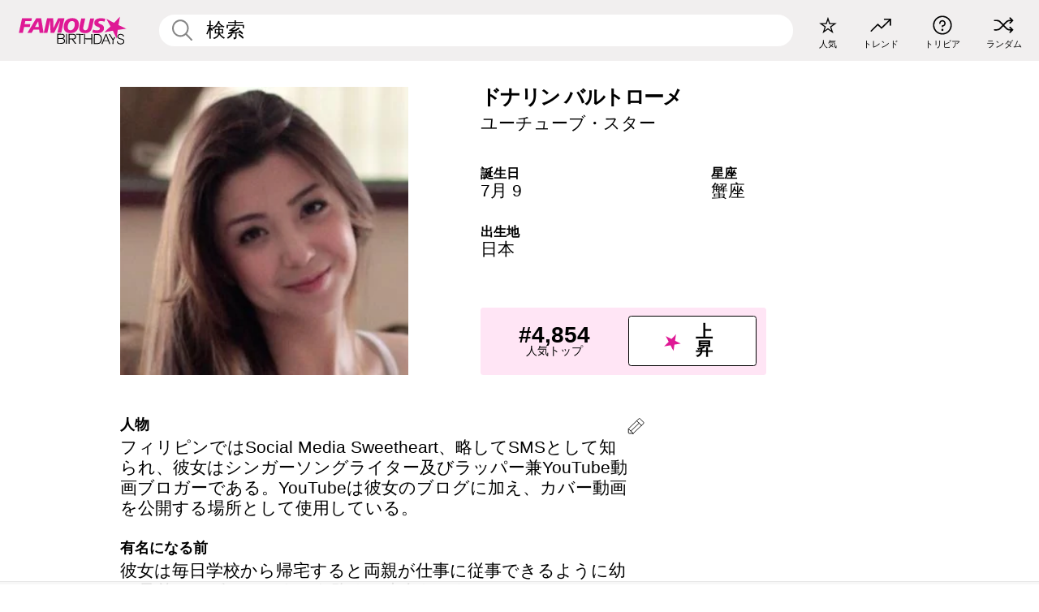

--- FILE ---
content_type: text/html; charset=UTF-8
request_url: https://jp.famousbirthdays.com/people/donnalyn-bartolome.html
body_size: 21407
content:
<!DOCTYPE html>
<html lang= "ja" >
  <head>
    <meta charset="utf-8">
    


     
            <link rel="preload" href="https://www.famousbirthdays.com/faces/bartolome-donnalyn-image.jpg" as="image" type="image/jpeg" fetchpriority="high">
          
    
    
    <meta name="viewport" content="width=device-width, initial-scale=1">
        <title>ドナリン バルトローメ トリビア, 家族, 経歴 | Famous Birthdays</title>
        <meta name="description" content="フィリピンではSocial Media Sweetheart、略してSMSとして知られ、彼女はシンガーソングライター及びラッパー兼YouTube動画ブロガーである。YouTubeは彼女のブログに加え、カバー動画を公開する場所として使用している。">

    <link rel="icon" href="/favicon.ico" sizes="any">
    <link rel="icon" href="/favicon.svg?3" type="image/svg+xml">
    <link rel="icon" href="/favicon-32.png?3" sizes="32x32" type="image/png">
    <link rel="apple-touch-icon" href="https://jp.famousbirthdays.com/apple-touch-icon.png">

          <script type="application/ld+json">
    {"@context":"https://schema.org","@type":"Person","@id":"https://jp.famousbirthdays.com/people/donnalyn-bartolome.html#person","url":"https://jp.famousbirthdays.com/people/donnalyn-bartolome.html","name":"ドナリン バルトローメ","givenName":"ドナリン","familyName":"バルトローメ","image":{"@type":"ImageObject","url":"https://www.famousbirthdays.com/faces/bartolome-donnalyn-image.jpg"},"sameAs":["https://www.youtube.com/channel/UCVwvPcaag7ubJPn1gOClDvQ"],"description":"フィリピンではSocial Media Sweetheart、略してSMSとして知られ、彼女はシンガーソングライター及びラッパー兼YouTube動画ブロガーである。YouTubeは彼女のブログに加え、カバー動画を公開する場所として使用している。","jobTitle":"ユーチューブ・スター","birthDate":"1111-07-09","birthPlace":{"@type":"Place","name":"日本"}}</script>

<script type="application/ld+json">
{
    "@context": "https://schema.org",
    "@type": "WebPage",
    "url": "https://jp.famousbirthdays.com/people/donnalyn-bartolome.html",
    "name": "ドナリン バルトローメ トリビア, 家族, 経歴 | Famous Birthdays",
    "description": "ドナリン バルトローメ: her の誕生日、  she が有名になる前何をしていたのか、 her の家族生活、楽しいトリビア知識、人気ランキングや他多数。",
    "inLanguage": "jp",
    "primaryImageOfPage": {
        "@type": "ImageObject",
        "url": "https://www.famousbirthdays.com/faces/bartolome-donnalyn-image.jpg"
    },
    "mainEntity": {
        "@id": "https://jp.famousbirthdays.com/people/donnalyn-bartolome.html#person"
    }
}
</script>
    
    <script type="application/ld+json"> {
    "@context": "https://schema.org",
    "@graph": [
        {
            "@type": "Organization",
            "@id": "https://www.famousbirthdays.com/#organization",
            "name": "Famous Birthdays",
            "url": "https://www.famousbirthdays.com/",
            "logo": {
                "@type": "ImageObject",
                "url": "https://www.famousbirthdays.com/apple-touch-icon.png",
                "width": 180,
                "height": 180
            },
            "sameAs": [
                "https://www.instagram.com/famousbirthdays",
                "https://www.tiktok.com/@famousbirthdays",
                "https://twitter.com/famousbirthdays",
                "https://www.youtube.com/@famousbirthdays"
            ]
        },
        {
            "@type": "WebSite",
            "@id": "https://jp.famousbirthdays.com/#website",
            "url": "https://jp.famousbirthdays.com/",
            "name": "Famous Birthdays",
            "inLanguage": "jp",
            "publisher": {
                "@id": "https://www.famousbirthdays.com/#organization"
            }
        }
    ]
} </script>

    <link rel="manifest" href="/manifest.json">

    <style id="critical-universal">
      :root{--colorWhite:#fff;--colorBlack:#000;--colorPink:#df1995;--colorWhitePink:#ffe5f5;--colorLightPink:#ffd2ef;--colorGrey:#f1efef;--colorDarkerGrey:#868686}*,*::before,*::after{box-sizing:border-box}html,body{margin:0;padding:0}html{font-size:4.1026vw}body{font-family:Helvetica,sans-serif;background:var(--colorWhite);color:var(--colorBlack);width:100%;font-size:1.6rem;line-height:1.2;-webkit-font-smoothing:antialiased;-moz-osx-font-smoothing:grayscale}img,picture{display:block;max-width:100%;height:auto}main{display:block;max-width:1600px;margin:0 auto;padding:5.5rem 0 1.25rem}a{color:var(--colorPink);text-decoration:none}h1 a,h2 a,h3 a,h4 a,h5 a{color:var(--colorBlack);text-decoration:none}p{margin:0}.type-36-b{font-size:1.75rem;line-height:1.05;font-weight:700;letter-spacing:-.01em}.type-34{font-size:1.75rem;line-height:100%;font-weight:700;letter-spacing:-.0625em}.type-28{font-size:1.75rem;line-height:1;font-weight:700}.type-24-26,.type-24-26-small{font-size:1.5rem;line-height:1.1}.type-16-18{font-size:1rem;line-height:1;font-weight:700}.type-16-18-small{font-size:1rem;line-height:1.1;font-weight:700}.type-20-24{font-size:1.25rem;line-height:1.2}.type-14-16{font-size:.875rem;line-height:.9}.type-36{font-size:2rem;line-height:.9;font-weight:700}.site-header{background-color:var(--colorGrey);padding:1.125rem 1rem;display:flex;align-items:center;justify-content:space-between;position:fixed;width:100%;box-sizing:border-box;z-index:3}.site-header__home{margin-right:1rem;width:2.625rem}.site-header__logo{display:none;height:3.5rem}.site-header__logo svg{display:block;width:9.625rem;height:2.5rem}.site-header__logo-mobile{display:flex;width:2.875rem;height:2.875rem;color:var(--colorPink)}.site-header__logo-mobile svg{display:block;width:2.875rem;height:2.875rem}.site-navigation{align-items:center;flex-basis:23.125rem;justify-content:space-between;display:none}.site-navigation a{margin-left:2.25rem;color:var(--colorBlack);text-decoration:none;text-transform:lowercase}.site-navigation a svg{margin:0 auto;display:block;max-width:100%;max-height:100%;fill:transparent}.site-navigation a svg.icon--popular{width:2.125rem;height:2.125rem}.site-navigation a svg.icon--trending{width:1.8125rem;height:1.125rem}.site-navigation a svg.icon--qa{width:1.5625rem;height:1.4375rem}.site-navigation a svg.icon--trivia{width:1.6875rem;height:1.6875rem}.site-navigation a svg.icon--random{width:1.75rem;height:1.4375rem}.site-navigation a span{margin-top:.125rem;display:none;text-align:center;font-size:.75rem;line-height:1.1;white-space:nowrap}.site-navigation a .site-navigation__icon{margin:0;display:flex;height:2.25rem;justify-content:center;align-items:center}.search{display:flex;width:100%;padding:0;position:relative}.search fieldset{margin:0;padding:0;border:0;width:100%;display:flex;position:relative;height:2.75rem}.search fieldset input{display:flex;width:100%;padding:.5rem 0 .5rem 1.125rem;box-sizing:border-box;border-radius:1.875rem;color:var(--colorBlack);border:.125rem solid var(--colorWhite);background-color:var(--colorWhite);appearance:none}.search fieldset input.search-bar{height:2.75rem;line-height:2.75rem;padding-top:0;padding-bottom:0}.search fieldset input::-webkit-search-decoration,.search fieldset input::-webkit-search-cancel-button,.search fieldset input::-webkit-search-results-button,.search fieldset input::-webkit-search-results-decoration{display:none!important}.search-button{margin:0;padding:0;border:0;background:none;position:absolute;right:1.125rem;top:50%;transform:translateY(-50%);cursor:pointer;color:var(--colorDarkerGrey)}.search-button svg{display:block;width:1.125rem;height:1.125rem}.search-suggestions{display:none}.side-paddings{padding:0 1rem}.columns-2,.columns-3{display:grid;grid-template-columns:1fr;grid-gap:1rem}.section-row{margin-bottom:3rem}.section-row>h1{padding-inline:1rem}.sr-only{position:absolute!important;width:1px!important;height:1px!important;padding:0!important;margin:-1px!important;overflow:hidden!important;clip:rect(0,0,0,0)!important;white-space:nowrap!important;border:0!important}@media(min-width:768px){html{font-size:1.1111vw}body{font-size:1.5rem}main{padding-bottom:2.25rem;min-height:calc(100vh - 13.25rem);box-sizing:border-box}.type-24-26,.type-24-26-small{font-size:2rem}.type-16-18{font-size:1.125rem;line-height:1.2}.type-16-18-small{font-size:1.125rem}.type-20-24{font-size:1.5rem}.type-14-16{font-size:1rem;line-height:1.1}.site-header{padding:.875rem 1.5rem}.site-header__home{margin-right:2.625rem;flex-basis:9.6666875rem;width:9.625rem}.site-header__logo{display:flex;align-items:center}.site-header__logo-mobile{display:none}.site-navigation{display:flex}.site-navigation a span{display:block}.search fieldset input{width:100%;padding:.75rem 0 .75rem 1.25rem}.search-button svg{width:1.8125rem;height:1.8125rem}.layout--is-medium-narrow{padding-left:4.5rem;padding-right:4.5rem}.layout--is-narrow{padding-left:8.875rem;padding-right:8.875rem}.side-paddings{padding:0 1.5rem}.columns-2{grid-template-columns:repeat(2,1fr);grid-column-gap:1.5rem}.columns-3{grid-template-columns:repeat(3,1fr);grid-column-gap:1.5rem}.section-row{margin-bottom:1.5rem}}@media(min-width:1600px){html{font-size:16px}}.tiles{margin-bottom:1rem;display:grid;grid-template-columns:repeat(2,1fr);row-gap:1rem}.tiles--gap-Y{column-gap:1rem}.tile{width:100%;position:relative;display:block;text-decoration:none;color:var(--colorBlack)}.tile p{margin:0}.tile p:first-of-type{margin-bottom:.25rem}.tile__picture{margin-bottom:.75rem;border-radius:1.875rem;overflow:hidden;max-width:100%;aspect-ratio:1 / 1}.tile__picture picture,.tile__picture img{display:block;width:100%;height:100%;object-fit:cover;object-position:center}.tile:nth-child(7){display:none}.tile__item{min-width:0}.tile__star-ranking{position:absolute;top:-.85rem;left:-.85rem;color:var(--colorLightPink)}.tile__star-ranking svg{display:block;width:3.25rem;height:3.25rem}.tile__star-ranking span{color:var(--colorBlack);position:absolute;top:50%;left:50%;transform:translate(-66%,-50%)}.tiles-module{padding:0 1rem}.tiles-module h2{margin:0 0 1rem 0}.tiles-module--no-paddings{padding:0}.tiles-module--capitalized h2,.tiles-module--capitalized h1{text-transform:uppercase}@media(min-width:768px){.tiles{grid-template-columns:repeat(6,1fr);row-gap:1.5rem}.tiles--gap-Y{column-gap:1.5rem}.tile:nth-child(7){display:block}.tile__star-ranking{display:block;top:-1.5rem;left:-1.5rem}.tile__star-ranking svg{width:4.375rem;height:4.375rem}.tiles-module{padding:0 1.5rem}}.todays-birthdays-module h1{margin:1.5rem 0 1.25rem 0;padding:0 1rem;text-transform:uppercase}.todays-birthdays-module .todays-birthdays-module__row:last-of-type{display:none}@media(min-width:768px){.todays-birthdays-module h1{margin:1.5rem 0;padding:0 1.5rem}.todays-birthdays-module .todays-birthdays-module__row:first-of-type .tile__item:last-of-type{display:none}.todays-birthdays-module .todays-birthdays-module__row:last-of-type{display:block}}.bio-module h1{margin:0}.bio-module h1 span{display:block}.bio-module .bio-module__profession{margin:0}.bio-module__info{padding:0 1rem}.bio-module .picture{margin-bottom:1.5rem}.bio-module .picture picture,.bio-module .picture img{display:block;width:100%;height:auto}.bio-module__person-attributes{margin-top:2rem;display:grid;grid-template-columns:1fr 1fr;grid-gap:1.125rem}.bio-module__person-attributes p{margin:0}.bio-module__person-attributes p span{display:block}.bio-module a{color:var(--colorBlack);text-decoration:none}.bio-module__full-name,.bio-module__person-attributes .type-16-18{text-transform:none}@media(min-width:768px){.bio-module{padding:2rem 1.5rem 0 1.5rem;display:flex;justify-content:space-between}.bio-module h1{margin-bottom:.625rem}.bio-module__info{padding:0}.bio-module .column:nth-child(2){margin-left:3.5rem;flex:0 0 38rem}.bio-module .picture{margin-bottom:0}.bio-module__person-attributes{margin-top:2.75rem;grid-gap:2rem}}.profile-pictures-carousel__randomizer{position:absolute;top:1rem;right:1rem;display:block;z-index:2}.profile-pictures-carousel__randomizer a{color:var(--colorBlack);background-color:rgba(241,239,239,.4);width:2.5rem;height:2.5rem;display:flex;align-items:center;justify-content:center;border-radius:50%}.profile-pictures-carousel__randomizer svg{display:block;width:1.625rem;height:1.25rem}.profile-pictures-carousel__share{position:absolute;top:.5rem;display:none}.profile-pictures-carousel__share a{color:var(--colorBlack);background-color:rgba(241,239,239,.4);width:2.5rem;height:2.5rem;display:flex;align-items:center;justify-content:center;border-radius:50%}.profile-pictures-carousel__share svg{display:block;width:1.625rem;height:1.625rem}.profile-pictures-carousel{margin-bottom:1.5rem;width:100%;aspect-ratio:404/394;position:relative;overflow:hidden}.profile-pictures-carousel>input,.profile-pictures-carousel>label{position:absolute;opacity:0;pointer-events:none}.profile-pictures-carousel__viewport{display:flex;width:100%;height:100%;overflow-x:scroll;overflow-y:hidden;scroll-snap-type:x mandatory;scroll-behavior:smooth;scrollbar-width:none}.profile-pictures-carousel__viewport::-webkit-scrollbar{display:none}.profile-pictures-carousel__viewport>.profile-pictures-carousel__slide{display:flex;justify-content:center;align-items:center;flex:0 0 100%;scroll-snap-align:center}.profile-pictures-carousel__slide img{display:block;width:100%;height:100%;object-fit:cover}@media(max-width:767px){.profile-pictures-carousel{aspect-ratio:initial;justify-content:center;display:flex}.profile-pictures-carousel__viewport{max-width:320px;min-height:320px}.profile-pictures-carousel__viewport>.profile-pictures-carousel__slide{flex:0 0 100%}}.slide-anchor,input.slide-anchor,input[type="radio"].slide-anchor{display:none!important}.profile-pictures-carousel__controls,.profile-pictures-carousel__control-arrows,.profile-pictures-carousel__swipe-indicator,.profile-pictures-carousel__randomizer,.profile-pictures-carousel__share{display:none}@media(min-width:768px){.profile-pictures-carousel{width:90%;overflow:visible}.profile-pictures-carousel>label{position:static;opacity:1;pointer-events:auto}.profile-pictures-carousel__viewport{overflow:hidden;scroll-snap-type:none;scroll-behavior:unset}.profile-pictures-carousel__viewport>.profile-pictures-carousel__slide{scroll-snap-align:end}}.bio-module__boost-block,.group-info-module__boost-block{margin-top:2.5rem;max-width:24.75rem}.boost-block{padding:.75rem .875rem;display:grid;grid-template-columns:1fr 1fr;grid-gap:.875rem;align-items:center;border-radius:.25rem;background:var(--colorWhitePink);color:var(--colorBlack)}.boost-block p{margin:0;text-align:center}.boost-block p span{display:block}.boost-block__rank.type-36{font-size:2rem}button{margin:0;padding:0;border:none;background:none;font-family:inherit;font-size:100%;line-height:1.15}.bar-button{padding:.875rem 3rem;border:.0625rem solid var(--colorBlack);display:flex;align-items:center;justify-content:center;border-radius:.25rem;background:var(--colorWhite);color:var(--colorBlack);cursor:pointer;font-size:1.75rem;line-height:1;font-weight:700;box-sizing:border-box}.bar-button .icon{margin-right:.25rem}.bar-button .icon svg{display:block;width:1.5rem;height:1.5rem}#btn-boost,.btn-group-boost{padding:.625rem 3rem;font-size:1.5rem}@media(min-width:768px){.bio-module__boost-block{margin-top:4.125rem}}.ranking-item{margin-bottom:.625rem;padding:.25rem .5rem;display:flex;justify-content:space-between;align-items:center;background:var(--colorGrey);border-radius:.625rem;text-decoration:none;color:var(--colorBlack)}.ranking-item__profile{display:flex;align-items:center;width:72%;height:4.4rem}.ranking-item__picture{margin:0 .75rem 0 .25rem;border-radius:1.875rem;overflow:hidden;flex:0 0 20%;aspect-ratio:1/1}.ranking-item__picture img{display:block;width:100%;height:auto}@media(min-width:768px){.ranking-item__picture{flex:0 0 25%}}</style>

<link rel="preload" href="/static/css/combined.min.css?v499" as="style" onload="this.onload=null;this.rel='stylesheet'">
<noscript><link rel="stylesheet" href="/static/css/combined.min.css?v499"></noscript>

  

        
          <link rel="canonical" href="https://jp.famousbirthdays.com/people/donnalyn-bartolome.html"/>
    
          <script data-cfasync="false" type="text/javascript">
    var freestar = freestar || {};
    freestar.queue = freestar.queue || [];
    freestar.config = freestar.config || {};
    freestar.config.enabled_slots = [];
    freestar.initCallback = function () { (freestar.config.enabled_slots.length === 0) ? freestar.initCallbackCalled = false : freestar.newAdSlots(freestar.config.enabled_slots) }
</script>
<script>
var useSSL="https:"==document.location.protocol</script>
    
           
      
      <meta property="og:site_name" content="Famous Birthdays">
      <meta property="og:type" content="profile">
      <meta property="og:url" content="https://jp.famousbirthdays.com/people/donnalyn-bartolome.html">
      <meta property="og:title" content="ドナリン バルトローメ について学ぶ">
      <meta property="og:description" content="フィリピンではSocial Media Sweetheart、略してSMSとして知られ、彼女はシンガーソングライター及びラッパー兼YouTube動画ブロガーである。YouTubeは彼女のブログに加え、カバー動画を公開する場所として使用している。">

      <meta property="og:image" content="https://www.famousbirthdays.com/faces/bartolome-donnalyn-image.jpg">
      <meta property="og:image:alt" content="ドナリン バルトローメ について学ぶ">
      
      
      
      
      
            <meta property="profile:first_name" content="ドナリン">
                  <meta property="profile:last_name" content="バルトローメ">
      
      <meta name="twitter:card" content="summary_large_image">
      <meta name="twitter:site" content="@famousbirthdays">
      <meta name="twitter:title" content="ドナリン バルトローメ について学ぶ">
      <meta name="twitter:description" content="フィリピンではSocial Media Sweetheart、略してSMSとして知られ、彼女はシンガーソングライター及びラッパー兼YouTube動画ブロガーである。YouTubeは彼女のブログに加え、カバー動画を公開する場所として使用している。">
      <meta name="twitter:image" content="https://www.famousbirthdays.com/faces/bartolome-donnalyn-image.jpg">
      <meta name="twitter:image:alt" content="ドナリン バルトローメ について学ぶ">

    
    


    
  </head>
  <body>
    <div class="site-header">
  <a href="/" class="site-header__home" aria-label="To Famous Birthdays homepage">
    <span class="site-header__logo">
      <svg class="icon icon--logo-fb">
        <use xlink:href="/static/fonts/famous-icons.svg#icon-logo-fb"></use>
      </svg>
    </span>
    <span class="site-header__logo-mobile">
      <svg class="icon icon--logo-fb-mobile">
        <use xlink:href="/static/fonts/famous-icons.svg#icon-logo-fb-mobile"></use>
      </svg>
    </span>
  </a>
  <form id="fb_search" class="search  " role="form" name="fb_search" action="/search" method="post">
	<fieldset>
	    <input autocomplete="off" id="main-search" type="search" name="q" placeholder=" 検索 " class="type-24-26 search-bar"  aria-label="Enter Celebrity or Date" maxlength="80"  data-dark_theme="0" >
	    <div class="search-button">
	      <svg class="icon icon--search">
	        <use xlink:href="/static/fonts/famous-icons.svg#icon-search"></use>
	      </svg>
	    </div>  
	    <button type="submit" class="search-submit" aria-label="Search"></button>
	    <ul  id="autocomplete-suggestions"  class="autocomplete-suggestions search-suggestions " ></ul>
	    
	</fieldset>
</form>



  <div class="site-navigation">
    <a href="/most-popular-people.html" title="人気">
      <span class="site-navigation__icon">
        <svg class="icon icon--popular">
          <use xlink:href="/static/fonts/famous-icons.svg#icon-popular"></use>
        </svg>
      </span>
      <span>人気</span>
    </a>
    <a href="/trending" title="トレンド">
      <span class="site-navigation__icon">
        <svg class="icon icon--trending">
          <use xlink:href="/static/fonts/famous-icons.svg#icon-trending"></use>
        </svg>
      </span>
      <span>トレンド</span>
    </a>

        <a href="/trivia" title="トリビア">
      <span class="site-navigation__icon">
        <svg class="icon icon--trivia">
          <use xlink:href="/static/fonts/famous-icons.svg#icon-trivia"></use>
        </svg>
      </span>
      <span>トリビア</span>
    </a>
    <a id="random-person" href="#" title="ランダム" class="random-person">
      <span class="site-navigation__icon">
        <svg class="icon icon--random">
          <use xlink:href="/static/fonts/famous-icons.svg#icon-random"></use>
        </svg>
      </span>
      <span>ランダム</span>
    </a>
  </div>
</div>
    <main class=" layout--is-narrow ">
       <div class="section-row modifierSize section-row--size-xs section-half-bottom">
	<div class="bio-module ">
		<div class="column">
			
												<div class="profile-pictures-carousel">
					<div class="profile-pictures-carousel__viewport">
						<div class="profile-pictures-carousel__slide slide-0">
							<img src="https://www.famousbirthdays.com/faces/bartolome-donnalyn-image.jpg" fetchpriority="high" loading="eager" alt="ドナリン バルトローメ Profile Picture">
						</div>
					</div>
					<div class="profile-pictures-carousel__share share-control-0 hidden-sm hidden-md hidden-lg"><a id="share-person-mobile-single" href="#" title="Share" class="share-person-mobile" data-share-url="https://jp.famousbirthdays.com/people/donnalyn-bartolome.html"><svg class="icon icon--share" width="24" height="24" viewBox="0 0 24 24" fill="currentColor" xmlns="http://www.w3.org/2000/svg"><path d="M14.54 6.62L12 4.08l-2.54 2.54-.67-.67L12 2.74l3.21 3.21z"></path><path d="M11.5 3.5h1v10h-1z"></path><path d="M16.8 19.2H7.2c-.81 0-1.44-.63-1.44-1.44V9.12c0-.81.63-1.44 1.44-1.44h3.36v.96H7.2c-.29 0-.48.19-.48.48v8.64c0 .29.19.48.48.48h9.6c.29 0 .48-.19.48-.48V9.12c0-.29-.19-.48-.48-.48h-3.36v-.96h3.36c.81 0 1.44.63 1.44 1.44v8.64c0 .81-.63 1.44-1.44 1.44z"></path></svg></a></div>
					<div class="profile-pictures-carousel__randomizer hidden-sm hidden-md hidden-lg"><a id="random-person-mobile" href="#" title="Random" class="random-person-mobile"><svg class="icon icon--random"><use xlink:href="/static/fonts/famous-icons.svg#icon-random"></use></svg></a></div>
				</div>
							
					</div>

		<div class="column">
			<div class="bio-module__info">
				<h1 class="type-34">
		        <span class="bio-module__full-name">ドナリン バルトローメ</span>
		        						      </h1>
		      				<p class="type-20-24 bio-module__profession">
					<a href="https://jp.famousbirthdays.com/profession/youtubestar.html"> 
						ユーチューブ・スター
					</a>
				</p>
			  
			  	<div class="bio-module__person-attributes">
			  					  		<p>
			          <span class="type-16-18">
			          	 誕生日 			          </span>
			          <span>
			          																<a href="/july9.html">7月 9</a>   									          </span>
			        </p>
			        
			        			        <p>
			          <span class="type-16-18">星座</span>
			          <span><a  href="/astrology/cancer.html">蟹座</a></span>
			        </p>
			        
			        <p>
			          <span class="type-16-18">出生地</span>
			          <span>
			          	
																					<a href="/birthplace/japan.html">日本</a>
																          </span>
			        </p>

			        			  	</div>
			</div>

						<div class="bio-module__boost-block">
				<div class="boost-block type-14-16">
					<p>
			          <span class="boost-block__rank type-36">#4,854</span>
			          <span>人気トップ</span>
			        </p>
			        <button id="btn-boost" class="bar-button type-28 btn-boost" type="button">
			        	<span class="icon">
					      <svg class="icon icon--logo-fb-mobile">
					        <use xlink:href="/static/fonts/famous-icons.svg#icon-logo-fb-mobile"></use>
					      </svg>
					    </span>
				    	<span>上昇</span>
				    </button>
				</div>
							</div>
					</div>
	</div>
</div>

<div class="section-row modifierSize section-row--size-s section-no-bottom">
	<div class="about-container">
		<div class="about">
			<div class="about-module section-half-bottom-desktop">
				<h2>人物 </h2>
  				<p>フィリピンではSocial Media Sweetheart、略してSMSとして知られ、彼女はシンガーソングライター及びラッパー兼YouTube動画ブロガーである。YouTubeは彼女のブログに加え、カバー動画を公開する場所として使用している。</p>

  				<h2>有名になる前</h2>
				<p>彼女は毎日学校から帰宅すると両親が仕事に従事できるように幼い兄弟のベビーシッターを務める少女だった。</p>

				<h2>トリビア</h2>
				<p>彼女はフィリピンで女性MC（女性ラッパー）としてレーベルと契約した最初の少女であった。</p>

				<h2>プライベート</h2>
				<p>母のTonylyn Mulawinはビジネスウーマン、父のReynaldo Mulawinはアメリカ海軍の上級上等兵曹である。彼女は5人姉弟の最年長であり、弟2人と妹2人がいる。</p>

				<h2>関連</h2>
				<p >彼女はRyan Bangの曲「Shopping」のミュージックビデオに出演した。</p>


				
								<div class="inline-banners inline-banners-profile hidden-md hidden-lg">
					<div align="center" data-freestar-ad="__300x250" id="famousbirthdays_incontent_4">
  <script data-cfasync="false" type="text/javascript">
    freestar.config.enabled_slots.push({ placementName: "famousbirthdays_incontent_4", slotId: "famousbirthdays_incontent_4" });
  </script>
</div>



				</div>
								
				<a id="btn-edit" href="#" class="to-edit btn-edit" data-url="donnalyn-bartolome.html" title="Send Suggestion">
					<svg class="icon icon--pencil">
					  	<use xlink:href="/static/fonts/famous-icons.svg#icon-pencil"></use>
					</svg>
				</a>
			</div>

			
			
		</div>
      
		<div class="banners profile-sidebar">
			<div align="center" data-freestar-ad="__300x600" id="famousbirthdays_siderail_right_1">
  <script data-cfasync="false" type="text/javascript">
    freestar.config.enabled_slots.push({ placementName: "famousbirthdays_siderail_right_1", slotId: "famousbirthdays_siderail_right_1" });
  </script>
</div>



			
					</div>
	</div>
</div>

<div class="section-row modifierSize section-row--size-s">
	<div class="popularity-module">
		<h2 class="type-30-32">
			人気度 

			 
				 
			

			

		</h2>
		<div class="columns-3 popularity-module__inner">
			<div class="column">
																<a class="ranking-item ranking-item--theme-LightPink ranking-item--size-s" href="/most-popular-people.html">
						  <span class="ranking-item__profile type-24-26">
						    
						    <span class="ranking-item__label">人気トップ</span>
						  </span>
						  <span class="ranking-item__rank type-36">
						   #4,854
						  </span>
						</a>
																					<a class="ranking-item ranking-item--theme-LightPink ranking-item--size-s" href="/july9.html">
						  <span class="ranking-item__profile type-24-26">
						    
						    <span class="ranking-item__label">生まれ 7月 9</span>
						  </span>
						  <span class="ranking-item__rank type-36">
						   #14
						  </span>
						</a>
																						
			</div>
			<div class="column">
																																		<a class="ranking-item ranking-item--theme-BabyPink ranking-item--size-s" href="/profession/genre/webvideostar-cover-artist.html">
						  <span class="ranking-item__profile type-24-26">
						    
						    <span class="ranking-item__label">カバーアーティスト インターネット・スター</span>
						  </span>
						  <span class="ranking-item__rank type-36">
						   #7
						  </span>
						</a>
													
			</div>
			<div class="column">
																																			
			</div>
		</div>
	</div>
</div>






	<div class="section-row  modifierSize section-row--size-xs section-half-bottom ">
		<div class="tiles-module grid-item-aspect-1-1">
			<h2 class="type-30-32">
				 ドナリン バルトローメ ファンにチェックされたページ 			</h2>
			<div class="tiles tiles--columns-4 tiles--gap-Y tiles--only-last-4-mobile">

														<div class="tile__item">
						<a class="tile" href="https://jp.famousbirthdays.com/people/bethany-mota.html">
							<div class="tile__picture">
								<img src="https://www.famousbirthdays.com/thumbnails/mota-bethany-medium.jpg" alt="べサニー モタ" loading="lazy">
							</div>
							<p class="type-16-18-small">べサニー モタ</p>
													    	<p class="tile__description type-14-16">ユーチューブ・スター</p>
						    						</a>
					</div>
									<div class="tile__item">
						<a class="tile" href="https://jp.famousbirthdays.com/people/mama-dragun.html">
							<div class="tile__picture">
								<img src="https://www.famousbirthdays.com/thumbnails/mama-dragun-medium.jpg" alt="ニキータ ドラーグン" loading="lazy">
							</div>
							<p class="type-16-18-small">ニキータ ドラーグン</p>
													    	<p class="tile__description type-14-16">ティックトック・スター</p>
						    						</a>
					</div>
									<div class="tile__item">
						<a class="tile" href="https://jp.famousbirthdays.com/people/david-dobrik.html">
							<div class="tile__picture">
								<img src="https://www.famousbirthdays.com/thumbnails/dobrik-david-medium.jpg" alt="デビッド ドブリック" loading="lazy">
							</div>
							<p class="type-16-18-small">デビッド ドブリック</p>
													    	<p class="tile__description type-14-16">スナップチャット・スター</p>
						    						</a>
					</div>
									<div class="tile__item">
						<a class="tile" href="https://jp.famousbirthdays.com/people/bryan-le.html">
							<div class="tile__picture">
								<img src="https://www.famousbirthdays.com/thumbnails/le-bryan-medium.jpg" alt="ライスガム" loading="lazy">
							</div>
							<p class="type-16-18-small">ライスガム</p>
													    	<p class="tile__description type-14-16">ユーチューブ・スター</p>
						    						</a>
					</div>
											</div>
		</div>
	</div>
	
	
			<div class="banners">
	<div align="center" data-freestar-ad="__300x250 __970x90" id="famousbirthdays_incontent_1">
  <script data-cfasync="false" type="text/javascript">
    freestar.config.enabled_slots.push({ placementName: "famousbirthdays_incontent_1", slotId: "famousbirthdays_incontent_1" });
  </script>
</div>



</div>	
	<div class="section-row ">
		<div class="tiles-module grid-item-aspect-1-1">
			<h2 class="type-30-32">
				   ドナリン バルトローメ の関連ページ   			</h2>
			<div class="tiles tiles--columns-4 tiles--gap-Y tiles--only-last-4-mobile">

														
					<div class="tile__item">
						<a class="tile" href="/profession/genre/webvideostar-cover-artist.html">
							<div class="tile__picture">
								<img src="https://www.famousbirthdays.com/thumbnails/bingham-emery-medium.jpg" alt="カバーアーティスト インターネット・スター" loading="lazy">
							</div>
							<p class="type-16-18-small">カバーアーティスト インターネット・スター</p>
						</a>
					</div>
				
									
					<div class="tile__item">
						<a class="tile" href="/profession/youtubestar.html">
							<div class="tile__picture">
								<img src="https://www.famousbirthdays.com/thumbnails/valkyrae-medium.jpg" alt="ユーチューブ・スター" loading="lazy">
							</div>
							<p class="type-16-18-small">ユーチューブ・スター</p>
						</a>
					</div>
				
									
					<div class="tile__item">
						<a class="tile" href="/birthplace/japan.html">
							<div class="tile__picture">
								<img src="https://www.famousbirthdays.com/thumbnails/miyawaki-sakura-medium.jpg" alt="日本 生まれ" loading="lazy">
							</div>
							<p class="type-16-18-small">日本 生まれ</p>
						</a>
					</div>
				
									
					<div class="tile__item">
						<a class="tile" href="/astrology/cancer.html">
							<div class="tile__picture">
								<img src="https://www.famousbirthdays.com/thumbnails/gomez-selena-medium.jpg" alt="蟹座" loading="lazy">
							</div>
							<p class="type-16-18-small">蟹座</p>
						</a>
					</div>
				
											</div>
		</div>
	</div>

	
	


	


	<div class="section-row">
		<div class="columns-2">
							<div class="column today-tiles-container">
					<div class="tiles-module">
						<h2 class="type-30-32"><a href="/july9.html">他に 7月 9 日が誕生日の人物</a></h2>

						<div class="tiles tiles--columns-3 tiles--gap-Y tiles--only-last-2-mobile">

												<div class="tile__item">
							<a class="tile" href="https://jp.famousbirthdays.com/people/mxmtoon.html">
								<div class="tile__picture">
									<img src="https://www.famousbirthdays.com/thumbnails/mxmtoon-medium.jpg" alt="mxmtoon" loading="lazy">
								</div>
								<p class="type-16-18-small">mxmtoon</p>
								<p class="tile__description type-14-16">ポップシンガー</p>
							</a>
						</div>

											<div class="tile__item">
							<a class="tile" href="https://jp.famousbirthdays.com/people/tom-hanks.html">
								<div class="tile__picture">
									<img src="https://www.famousbirthdays.com/thumbnails/hanks-tom-medium.jpg" alt="トム ハンクス" loading="lazy">
								</div>
								<p class="type-16-18-small">トム ハンクス</p>
								<p class="tile__description type-14-16">映画俳優</p>
							</a>
						</div>

					
						<div class="tile__item">
							<a class="rounded-button" href="/july9.html" aria-label="他に 7月 9 日が誕生日の人物">
								<span class="type-28">詳細</span>
							</a>
						</div>
					</div>
					</div>
				</div>
			
			
			<div class="column">
				<div class="tiles-module">
					<h2 class="type-30-32"><a href="/astrology/cancer.html">その他 蟹座</a></h2>

					<div class="tiles tiles--columns-3 tiles--gap-Y tiles--only-last-2-mobile">

										<div class="tile__item">
				      <a class="tile" href="https://jp.famousbirthdays.com/people/mckenna-grace.html">
				        <div class="tile__picture">
				            <img src="https://www.famousbirthdays.com/thumbnails/grace-mckenna-medium.jpg"  alt="マッケナ グレイス" loading="lazy">
				          </div>
				        <p class="type-16-18-small">マッケナ グレイス</p>
				        <p class="tile__description type-14-16">テレビ女優</p>
				        
				        
				        
				      </a>
				  </div>

				  					<div class="tile__item">
				      <a class="tile" href="https://jp.famousbirthdays.com/people/dylan-kingwell.html">
				        <div class="tile__picture">
				            <img src="https://www.famousbirthdays.com/thumbnails/kingwell-dylan-medium.jpg"  alt="ディラン キングウェル" loading="lazy">
				          </div>
				        <p class="type-16-18-small">ディラン キングウェル</p>
				        <p class="tile__description type-14-16">テレビ俳優</p>
				        
				        
				        
				      </a>
				  </div>

				  
				    <div class="tile__item">
				      <a class="rounded-button" href="/astrology/cancer.html"  aria-label="その他 蟹座">
				    	<span class="type-28">詳細</span>
				  	  </a>
				    </div>
				</div>
			</div>

		</div>
	</div>
</div>

<!-- edit form -->
<form id="edit-form" name="edit_form" action="/people/edits" method="post">
	<input type="hidden" name="url" value="donnalyn-bartolome.html">
</form>








              <div class="banners">
        <div align="center" data-freestar-ad="__300x250 __970x90" id="famousbirthdays_incontent_3">
  <script data-cfasync="false" type="text/javascript">
    freestar.config.enabled_slots.push({ placementName: "famousbirthdays_incontent_3", slotId: "famousbirthdays_incontent_3" });
  </script>
</div>



      </div>
          </main>
    <div class="site-footer">
      <div class="site-footer__row">
        <a class="site-footer__row__left site-footer__logo" href="/" aria-label="Home">
          <svg class="icon icon--logo-fb">
            <use xlink:href="/static/fonts/famous-icons.svg#icon-logo-fb"></use>
          </svg>
        </a>
        <div class="site-footer__row__right site-footer__icons">
          <ul class="site-footer__social">
             

             

            
             
          </ul>
          <ul class="site-footer__apps">
             
             
            
          </ul>
          <ul class="site-footer__languages">
            
                          <li>
                <a href="https://www.famousbirthdays.com" target="_blank" rel="noopener" title="Anglais" aria-label="Anglais">
                  <svg class="icon icon--flag-usa">
                    <use xlink:href="/static/fonts/famous-icons.svg#icon-flag-usa"></use>
                  </svg>
                </a>
              </li>
            
                        <li>
              <a href="https://es.famousbirthdays.com" target="_blank" rel="noopener" title="Espagnol" aria-label="Espagnol">
                <svg class="icon icon--flag-spain">
                  <use xlink:href="/static/fonts/famous-icons.svg#icon-flag-spain"></use>
                </svg>
              </a>
            </li>
            
                        <li>
              <a href="https://pt.famousbirthdays.com" target="_blank" rel="noopener" title="Portugais" aria-label="Portugais">
                <svg class="icon icon--flag-portugal">
                  <use xlink:href="/static/fonts/famous-icons.svg#icon-flag-portugal"></use>
                </svg>
              </a>
            </li>
                              
                        <li>
              <a href="https://fr.famousbirthdays.com" target="_blank" rel="noopener" title="Français" aria-label="Français">
                <svg class="icon icon--flag-france">
                  <use xlink:href="/static/fonts/famous-icons.svg#icon-flag-france"></use>
                </svg>
              </a>
            </li>
            
                        <li>
              <a href="https://it.famousbirthdays.com" target="_blank" rel="noopener" title="Italien" aria-label="Italien">
                <svg class="icon icon--flag-italy">
                  <use xlink:href="/static/fonts/famous-icons.svg#icon-flag-italy"></use>
                </svg>
              </a>
            </li>
            
                        <li>
              <a href="https://de.famousbirthdays.com" target="_blank" rel="noopener" title="Allemand" aria-label="Allemand">
                <svg class="icon icon--flag-germany">
                  <use xlink:href="/static/fonts/famous-icons.svg#icon-flag-germany"></use>
                </svg>
              </a>
            </li>
                        
          </ul>
        </div>
      </div>
      <div class="site-footer__row site-footer__bottom">
        <div class="site-footer__row__left">
          <ul class="site-footer__navigation">
            <li><a href="/about/" class="type-14-16">サイト情報</a></li>
            <li><a href="/contact/" class="type-14-16">お問い合わせ</a></li>
            <li><a href="/privacy/" class="type-14-16">プライバシー</a></li>
            <li><a href="/terms/" class="type-14-16">規約</a></li>
          </ul>
        </div>
        <div class="site-footer__row__right site-footer__copyright">
          <p class="type-12">
            © FamousBirthdays.com - 当社のプライバシーポリシーに開示されている慣行に従うものとします。            </p>
          
        </div>
      </div>
    </div>

    
    <form name="random" id="random-form" method="post" action="/random"></form>
    <script src="/static/js/main.min.js?v499" defer></script>

        <div class="adspot-sticky" id="sticky-ad">

    </div>
      

    

    <script data-cfasync="false" type="text/javascript">
      (()=>{var h=(o,t,i)=>new Promise((e,n)=>{var s=u=>{try{l(i.next(u))}catch(v){n(v)}},d=u=>{try{l(i.throw(u))}catch(v){n(v)}},l=u=>u.done?e(u.value):Promise.resolve(u.value).then(s,d);l((i=i.apply(o,t)).next())});var D,kt=new Uint8Array(16);function G(){if(!D&&(D=typeof crypto!="undefined"&&crypto.getRandomValues&&crypto.getRandomValues.bind(crypto),!D))throw new Error("crypto.getRandomValues() not supported. See https://github.com/uuidjs/uuid#getrandomvalues-not-supported");return D(kt)}var c=[];for(let o=0;o<256;++o)c.push((o+256).toString(16).slice(1));function st(o,t=0){return c[o[t+0]]+c[o[t+1]]+c[o[t+2]]+c[o[t+3]]+"-"+c[o[t+4]]+c[o[t+5]]+"-"+c[o[t+6]]+c[o[t+7]]+"-"+c[o[t+8]]+c[o[t+9]]+"-"+c[o[t+10]]+c[o[t+11]]+c[o[t+12]]+c[o[t+13]]+c[o[t+14]]+c[o[t+15]]}var Et=typeof crypto!="undefined"&&crypto.randomUUID&&crypto.randomUUID.bind(crypto),W={randomUUID:Et};function Tt(o,t,i){if(W.randomUUID&&!t&&!o)return W.randomUUID();o=o||{};let e=o.random||(o.rng||G)();if(e[6]=e[6]&15|64,e[8]=e[8]&63|128,t){i=i||0;for(let n=0;n<16;++n)t[i+n]=e[n];return t}return st(e)}var B=Tt;typeof document!="undefined"&&(A=document.createElement("style"),A.setAttribute("type","text/css"),A.appendChild(document.createTextNode('div._1bm7ugs{position:fixed;top:0;left:0;width:100%;height:100%;background:rgba(0,0,0,0.4);z-index:999999}div._1bm7ugs *{box-sizing:border-box}div._1bm7ugs div.ittm5a{position:fixed;top:50%;left:50%;transform:translate(-50%,-50%);display:flex;flex-direction:column;justify-content:flex-start;min-height:25vh;width:50%;background-color:#fff;border:none;border-radius:1em;box-shadow:0 0 10px rgba(0,0,0,0.3);text-align:center;font-size:13px;font-family:Arial,Helvetica,sans-serif;font-weight:bold;line-height:2;color:#000000}div._1bm7ugs div.ittm5a *:before,div._1bm7ugs div.ittm5a *:after{content:"";display:none}@media  screen and (max-width:479px){div._1bm7ugs div.ittm5a{font-size:13px;width:90%}}@media  screen and (min-width:480px){div._1bm7ugs div.ittm5a{font-size:14px;width:80%}}@media  screen and (min-width:608px){div._1bm7ugs div.ittm5a{font-size:14px;width:70%}}@media  screen and (min-width:960px){div._1bm7ugs div.ittm5a{font-size:16px;width:70%}}@media  screen and (min-width:1200px){div._1bm7ugs div.ittm5a{font-size:16px;width:840px}}div._1bm7ugs div.ittm5a div._1wmm6xd{width:100%;background-color:transparent;border:0;color:inherit;display:block;font-size:1em;font-family:inherit;letter-spacing:normal;margin:0;opacity:1;outline:none;padding:1em 2em;position:static;text-align:center}div._1bm7ugs div.ittm5a div._1wmm6xd img{display:inline;margin:0 0 16px 0;padding:0;max-width:240px;max-height:60px}div._1bm7ugs div.ittm5a div._1wmm6xd h2{display:block;line-height:1.3;padding:0;font-family:inherit;font-weight:normal;font-style:normal;text-decoration:initial;text-align:center;font-size:1.75em;margin:0;color:inherit}div._1bm7ugs div.ittm5a div._1wmm6xd h2:not(img+*){margin-top:30px}div._1bm7ugs div.ittm5a div._1wmm6xd span._10cqbyd{position:absolute;top:0;right:15px;font-size:2em;font-weight:normal;cursor:pointer;color:inherit}div._1bm7ugs div.ittm5a div._1wmm6xd span._10cqbyd:hover{filter:brightness(115%)}div._1bm7ugs div.ittm5a section{width:100%;margin:0;padding:1em 2em;text-align:center;font-family:inherit;color:inherit;background:transparent}div._1bm7ugs div.ittm5a section p{display:block;margin:0 0 1em 0;line-height:1.5;text-align:center;font-size:1em;font-family:inherit;color:inherit;overflow-wrap:break-word;font-weight:normal;font-style:normal;text-decoration:initial}div._1bm7ugs div.ittm5a section p:last-of-type{margin:0 0 1.5em 0}div._1bm7ugs div.ittm5a section.zgt4cb{display:block}div._1bm7ugs div.ittm5a section.zgt4cb._15yer7c{display:none}div._1bm7ugs div.ittm5a section.zgt4cb a.mhlzqc._1emtbbe{color:var(--_1emtbbe)}div._1bm7ugs div.ittm5a section.zgt4cb a.mhlzqc.g0b7gl{text-decoration:var(--g0b7gl)}div._1bm7ugs div.ittm5a section.zgt4cb a.mhlzqc._1h4vo4h:visited{color:var(--_1h4vo4h)}div._1bm7ugs div.ittm5a section.zgt4cb div.axqbiy{display:block;margin:0.75em;padding:0}div._1bm7ugs div.ittm5a section.zgt4cb div.axqbiy p._10lak7c{max-width:80%;margin:0 auto;padding:0;font-size:0.85em;color:inherit;font-style:normal;font-weight:normal;cursor:pointer}div._1bm7ugs div.ittm5a section.g3f52f{display:block}div._1bm7ugs div.ittm5a section.g3f52f._15yer7c{display:none}div._1bm7ugs div.ittm5a section.g3f52f h4._1e70kqd{color:inherit;text-align:initial;font-weight:normal;font-family:inherit;font-size:1.125em;margin:0 0 0.5em 0.5em}div._1bm7ugs div.ittm5a section.g3f52f div.i5jiss{display:flex;margin:1.5em 0}div._1bm7ugs div.ittm5a section.g3f52f div.i5jiss ul._19i18vc{max-height:300px;flex:2;list-style:none;overflow-y:auto;margin:0 1em 0 0;padding-inline-start:0}@media  screen and (min-width:608px){div._1bm7ugs div.ittm5a section.g3f52f div.i5jiss ul._19i18vc{flex:1;margin:0 2em 0 0}}div._1bm7ugs div.ittm5a section.g3f52f div.i5jiss ul._19i18vc li{padding:0.75em;cursor:pointer;background:rgba(0,0,0,0.05);font-weight:bold}div._1bm7ugs div.ittm5a section.g3f52f div.i5jiss ul._19i18vc li:hover{background:rgba(0,0,0,0.075)}div._1bm7ugs div.ittm5a section.g3f52f div.i5jiss ul._19i18vc li._1lowx25{color:var(--_1lsu7q);background:var(--vot3fy)}div._1bm7ugs div.ittm5a section.g3f52f div.i5jiss div._1kebabo{max-height:300px;overflow-y:auto;flex:3;display:flex;flex-direction:column;justify-content:space-between;text-align:initial}div._1bm7ugs div.ittm5a section.g3f52f div.i5jiss div._1kebabo ol._130j852{display:none;list-style-type:decimal;text-align:initial;padding:0;margin:0 2em;font-weight:normal}div._1bm7ugs div.ittm5a section.g3f52f div.i5jiss div._1kebabo ol._130j852._1lowx25{display:block}div._1bm7ugs div.ittm5a section.g3f52f div.i5jiss div._1kebabo p{margin:1em 0 0;text-align:inherit;font-style:italic}div._1bm7ugs div.ittm5a section.g3f52f button.hrbmcw{font-size:1em;text-transform:initial}div._1bm7ugs div.ittm5a button._10jcka8{width:auto;height:auto;max-width:90%;cursor:pointer;display:inline-block;letter-spacing:normal;margin:0.75em;opacity:1;outline:none;overflow-wrap:break-word;font-family:inherit;font-weight:normal;font-style:normal;text-decoration:initial;text-transform:uppercase;text-align:center;color:#FFFFFF;font-size:1.15em;padding:0.75em 2em;padding-inline:2em;padding-block:0.75em;line-height:normal;background:#40C28A;border:none;border-radius:0.25em;box-shadow:none}div._1bm7ugs div.ittm5a button._10jcka8:hover{filter:brightness(115%);box-shadow:none}div._1bm7ugs div.ittm5a a._1ahf6lp{height:50px;width:50px;position:absolute;bottom:5px;right:5px}div._1bm7ugs div.ittm5a a._1ahf6lp img{position:initial;height:100%;width:100%;filter:drop-shadow(1px 1px 1px var(--_1n05zg8))}')),document.head.appendChild(A));var A;var at="aHR0cHM6Ly9hLnB1Yi5uZXR3b3JrL2NvcmUvcHJlYmlkLXVuaXZlcnNhbC1jcmVhdGl2ZS5qcw==",rt="aHR0cHM6Ly93d3cuZ29vZ2xldGFnc2VydmljZXMuY29tL3RhZy9qcy9ncHQuanM=",dt="aHR0cHM6Ly9hLnB1Yi5uZXR3b3JrL2NvcmUvaW1ncy8xLnBuZw==",lt="ZGF0YS1mcmVlc3Rhci1hZA==",ct="c2l0ZS1jb25maWcuY29t";var mt="aHR0cHM6Ly9mcmVlc3Rhci5jb20vYWQtcHJvZHVjdHMvZGVza3RvcC1tb2JpbGUvZnJlZXN0YXItcmVjb3ZlcmVk",ut=["Y29uZmlnLmNvbmZpZy1mYWN0b3J5LmNvbQ==","Y29uZmlnLmNvbnRlbnQtc2V0dGluZ3MuY29t","Y29uZmlnLnNpdGUtY29uZmlnLmNvbQ==","Y29uZmlnLmZyZmlndXJlcy5jb20="];var y="ZnMtYWRiLWVycg",gt=()=>h(void 0,null,function*(){document.body||(yield new Promise(n=>document.addEventListener("DOMContentLoaded",n)));let o=["YWQ=","YmFubmVyLWFk","YmFubmVyX2Fk","YmFubmVyLWFkLWNvbnRhaW5lcg==","YWQtc2lkZXJhaWw=","c3RpY2t5YWRz","aW1wcnRudC1jbnQ="],t=document.createElement("div");t.textContent=Math.random().toString(),t.setAttribute(atob(lt),Math.random().toString());for(let n=0;n<o.length;n++)t.classList.add(atob(o[n]));t.style.display="block",document.body.appendChild(t);let i=window.getComputedStyle(t),e=i==null?void 0:i.display;if(t.remove(),e==="none")throw new Error(y)}),H=(o,t=!1)=>h(void 0,null,function*(){return new Promise((i,e)=>{let n=document.createElement("script");try{n.src=o,n.addEventListener("load",()=>{t?ft(o,i,e):i()}),n.addEventListener("error",()=>{e(y)}),document.head.appendChild(n)}catch(s){e(s)}finally{n.remove()}})}),pt=(...t)=>h(void 0,[...t],function*(o=atob(dt)){return new Promise((i,e)=>{let n=encodeURIComponent(new Date().toISOString().split("Z")[0]),s=document.createElement("img");s.src=`${o}?x=${n}`,s.onload=()=>h(void 0,null,function*(){yield ft(o,i,e),i(),s.remove()}),s.onerror=()=>{e(y),s.remove()},document.body.appendChild(s)})}),ft=(o,t,i)=>h(void 0,null,function*(){try{let e=yield fetch(o),n=e==null?void 0:e.redirected,s=e==null?void 0:e.url;n||(s?s!==o:!1)?i(y):t()}catch(e){i(y)}});var ht="[data-uri]";var bt="[data-uri]";var F=class{constructor(t){this.config=null,this.langCode=null,this.languages=this.getUserPreferredLanguages(t)}init(){return h(this,null,function*(){this.config=yield this.fetchConfig(),this.config!==null&&(this.langCode=this.getFirstSupportedLanguage(this.languages),this.observe())})}fetchConfig(){return h(this,null,function*(){let t=ut,i=t.length-1,e=Number.isNaN(Number(localStorage.getItem("fs.cdi")))?0:Number(localStorage.getItem("fs.cdi")),n=Number.isNaN(Number(localStorage.getItem("fs.cfc")))?0:Number(localStorage.getItem("fs.cfc")),d=`https://${atob(t[e])}/famousbirthdays-com.json`;try{return(yield fetch(d)).json()}catch(l){return n++,n>=3&&(n=0,e++),e>i&&(e=0),null}finally{localStorage.setItem("fs.cdi",e),localStorage.setItem("fs.cfc",n)}})}killScroll(t){if(t.isScrollDisabled){this.existingOverflow=document.body.style.overflow,document.body.style.overflow="hidden";let i=window.pageYOffset||document.documentElement.scrollTop,e=window.pageXOffset||document.documentElement.scrollLeft;document.body.style.top=`-${i}px`,document.body.style.left=`-${e}px`,window.onscroll=function(){window.scrollTo(e,i)}}}reviveScroll(){document.body.style.overflow=this.existingOverflow||"",window.onscroll=function(){}}getUserPreferredLanguages({languages:t,language:i}){let e=t===void 0?[i]:t;if(e)return e.map(n=>{let s=n.trim().toLowerCase();if(!s.includes("zh"))return s.split(/-|_/)[0];let d=s.split(/-|_/)[1],l=["hans","cn","sg"],u=["hant","hk","mo","tw"];if(s==="zh"||l.includes(d))return"zh";if(u.includes(d))return"zh-hant"})}getFirstSupportedLanguage(t){let i=["title","paragraphOne","buttonText"],e=t.find(n=>i.every(s=>!!this.config[s][n]));return e!==void 0?e:"en"}getLocalizedTextContent(t,i,e=!1){var s;let n=t[i];if(n===void 0)throw new Error(`Config text not found for text key ${i}`);return e?(s=n[this.langCode])!=null?s:n.en:n[this.langCode]}getPixelString(t){return typeof t=="number"?`${t}px`:null}pickContrastingColorValue(t,i,e){let n=t.substring(1,7),s=parseInt(n.substring(0,2),16),d=parseInt(n.substring(2,4),16),l=parseInt(n.substring(4,6),16);return s*.299+d*.587+l*.114>=128?i:e}generateOverlay(t){let{siteId:i,isCloseEnabled:e,dismissDuration:n,dismissDurationPv:s,logoUrl:d,font:l,paragraphTwo:u,paragraphThree:v,closeText:E,linkText:U,linkUrl:O,textColor:T,headerTextColor:S,buttonTextColor:w,headerBgColor:X,bgColor:I,buttonBgColor:L,borderColor:V,borderWidth:vt,borderRadius:xt,closeButtonColor:$,closeTextColor:Q,linkTextColor:Z,linkTextDecoration:j,linkVisitedTextColor:J,hasFsBranding:yt,disableInstructions:_t}=t,g=document.createElement("div");g.style.setProperty("--vot3fy",L||"#40C28A"),g.style.setProperty("--_1lsu7q",w||"#000000"),g.style.setProperty("--_1n05zg8",this.pickContrastingColorValue(I||"#FFFFFF","white","black")),Z&&g.style.setProperty("--_1emtbbe",Z),J&&g.style.setProperty("--_1h4vo4h",J),j&&g.style.setProperty("--g0b7gl",j),g.classList.add("_1bm7ugs"),g.id="ndeb5g",g.dir="auto",this.oid=g.id;let p=document.createElement("div");p.classList.add("ittm5a"),I&&(p.style.backgroundColor=I),l&&(p.style.fontFamily=l),T&&(p.style.color=T);let Y=this.getPixelString(xt),q=this.getPixelString(vt);Y&&(p.style.borderRadius=Y),(V||q)&&(p.style.borderStyle="solid"),V&&(p.style.borderColor=V),q&&(p.style.borderWidth=q);let b=document.createElement("div");if(b.classList.add("_1wmm6xd"),S&&(b.style.color=S),X){b.style.backgroundColor=X;let a=Y||"1em";b.style.borderTopLeftRadius=a,b.style.borderTopRightRadius=a}if(d){let a=document.createElement("img");a.src=d,a.alt="Logo",a.onerror=function(){this.style.display="none"},b.appendChild(a)}let K=document.createElement("h2");K.textContent=this.getLocalizedTextContent(t,"title"),b.appendChild(K);let x=document.createElement("section");x.classList.add("zgt4cb");let tt=document.createElement("p");if(tt.textContent=this.getLocalizedTextContent(t,"paragraphOne"),x.appendChild(tt),u&&Object.keys(u).length!==0){let a=document.createElement("p");a.textContent=this.getLocalizedTextContent(t,"paragraphTwo"),x.appendChild(a)}if(v&&Object.keys(v).length!==0){let a=document.createElement("p");a.textContent=this.getLocalizedTextContent(t,"paragraphThree"),x.appendChild(a)}let et=U&&this.getLocalizedTextContent(t,"linkText"),it=O&&this.getLocalizedTextContent(t,"linkUrl",!0);if(et&&it){let a=document.createElement("div");a.style.margin="0 0 1em";let r=document.createElement("a");r.classList.add("mhlzqc"),Z&&r.classList.add("_1emtbbe"),J&&r.classList.add("_1h4vo4h"),j&&r.classList.add("g0b7gl"),r.textContent=et,r.href=it,r.target="_blank",a.appendChild(r),x.appendChild(a)}let _=document.createElement("button");if(_.classList.add("_10jcka8"),_.tabIndex=0,_.textContent=this.getLocalizedTextContent(t,"buttonText"),L&&(_.style.backgroundColor=L),w&&(_.style.color=w),_.onclick=function(){document.querySelector("section.zgt4cb").classList.add("_15yer7c"),document.querySelector("section.g3f52f").classList.remove("_15yer7c")},x.appendChild(_),e){let a=()=>{if(g.remove(),this.reviveScroll(),!n&&!s){sessionStorage.setItem(`fs.adb${i||""}.dis`,"1");return}sessionStorage.removeItem(`fs.adb${i||""}.dis`),s?this.updateValues("p"):n&&this.updateValues("dt")},r=document.createElement("span");if(r.classList.add("_10cqbyd"),r.innerHTML="&times;",r.tabIndex=0,$&&(r.style.color=$),r.addEventListener("click",a),b.appendChild(r),E&&Object.keys(E).length!==0){let f=document.createElement("div");f.classList.add("axqbiy");let m=document.createElement("p");m.classList.add("_10lak7c"),m.textContent=this.getLocalizedTextContent(t,"closeText"),Q&&(m.style.color=Q),m.addEventListener("click",a),f.appendChild(m),x.appendChild(f)}}let Ct=a=>{let r=document.querySelectorAll("._19i18vc > li"),f=document.getElementsByClassName("_130j852");for(let m=0;m<f.length;m++)r[m].classList.remove("_1lowx25"),f[m].classList.remove("_1lowx25");r[a].classList.add("_1lowx25"),f[a].classList.add("_1lowx25")},k=document.createElement("section");k.classList.add("g3f52f","_15yer7c");let M=document.createElement("h4");M.classList.add("_1e70kqd"),M.textContent=this.getLocalizedTextContent(t,"instructionsTitle");let R=document.createElement("div");R.classList.add("i5jiss");let P=document.createElement("ul");P.classList.add("_19i18vc");let z=document.createElement("div");z.classList.add("_1kebabo"),_t.forEach((a,r)=>{let f=document.createElement("li");f.onclick=()=>Ct(r),f.textContent=this.getLocalizedTextContent(a,"name",!0),P.appendChild(f);let m=document.createElement("ol");m.classList.add("_130j852"),r===0&&(f.classList.add("_1lowx25"),m.classList.add("_1lowx25")),this.getLocalizedTextContent(a,"steps").forEach(Lt=>{let ot=document.createElement("li");ot.textContent=Lt,m.appendChild(ot)}),z.appendChild(m)});let wt=this.getLocalizedTextContent(t,"disclaimerText"),nt=document.createElement("p");nt.textContent=wt,z.appendChild(nt),R.appendChild(P),R.appendChild(z);let C=document.createElement("button");if(C.classList.add("_10jcka8","hrbmcw"),C.textContent=this.getLocalizedTextContent(t,"backButtonText"),L&&(C.style.backgroundColor=L),w&&(C.style.color=w),C.onclick=function(){document.querySelector("section.g3f52f").classList.add("_15yer7c"),document.querySelector("section.zgt4cb").classList.remove("_15yer7c")},k.appendChild(M),k.appendChild(R),k.appendChild(C),p.appendChild(b),p.appendChild(x),p.appendChild(k),yt){let a=document.createElement("a");a.classList.add("_1ahf6lp"),a.href=atob(mt),a.target="_blank";let r=document.createElement("img");r.alt="Logo",r.src=this.pickContrastingColorValue(I||"#FFFFFF",ht,bt),a.appendChild(r),p.appendChild(a)}return g.appendChild(p),g}getAndSetOverlay(t){return h(this,null,function*(){if(this.post(!0,t),!t.dismissDuration&&!t.dismissDurationPv&&sessionStorage.getItem(`fs.adb${t.siteId||""}.dis`)==="1")return;let i=localStorage.getItem("fs.adb"),e=i&&JSON.parse(i);if(t.dismissDurationPv&&e.p&&typeof e.p=="number")if(t.dismissDurationPv<=e.p+1)this.clearValue("p");else{this.updateValues("p");return}else this.clearValue("p");let n=parseInt(e.dt,10);if(t.dismissDuration&&n){if(Math.abs((Date.now()-n)/36e5)<t.dismissDuration)return;this.clearValue("dt")}else this.clearValue("dt");if(document.body||(yield new Promise(d=>document.addEventListener("DOMContentLoaded",d))),this.killScroll(t),document.querySelector(`#${this.oid}`)!==null)return;let s=this.generateOverlay(t);document.body.appendChild(s)})}getStatus(t,i){return i===!0?1:t===2||t===1?2:0}getAndSetData(t){let i=localStorage.getItem("fs.adb"),e=i&&JSON.parse(i),n=Date.now(),s,d,l;return e?(s=e.i,d=e.ot,l=this.getStatus(e.s,t)):(e={},s=B(),d=n,l=t?1:0),e.i=s,e.s=l,e.ot=d,e.lt=n,localStorage.setItem("fs.adb",JSON.stringify(e)),e}updateValues(t){let i=localStorage.getItem("fs.adb"),e=i&&JSON.parse(i);t==="p"?(e.p=e.p?e.p+1:1,e.dt&&delete e.dt):t==="dt"&&(e.dt=Date.now(),e.p&&delete e.p),localStorage.setItem("fs.adb",JSON.stringify(e))}clearValue(t){let i=localStorage.getItem("fs.adb"),e=i&&JSON.parse(i);e[t]&&(delete e[t],localStorage.setItem("fs.adb",JSON.stringify(e)))}post(t,i){let e=atob(ct),s=`https://${i.cDomain||e}/v2/abr`,d=this.getAndSetData(t),{accountId:l,siteId:u}=i,v=navigator.userAgent||window.navigator.userAgent,E=document.referrer,U=window.location,O=S=>{switch(S){case 0:return"not detected";case 1:return"detected";case 2:return"recovered";default:return}},T={accountId:l,siteId:u,userId:d.i,url:U.href,referalURL:E,userAgent:v,status:O(d.s),returning:d.ot!==d.lt,version:"1.4.2"};fetch(s,{method:"POST",headers:{"Content-Type":"application/json","X-Client-Geo-Location":"{client_region},{client_region_subdivision},{client_city}"},body:JSON.stringify(T)}).catch(()=>{})}observe(){let t="",i=new MutationObserver(()=>{location.pathname!==t&&(t=location.pathname,this.run())}),e={subtree:!0,childList:!0};i.observe(document,e)}run(){let t=this.config;setTimeout(()=>h(this,null,function*(){try{yield gt(),yield pt(),yield H(atob(at),!0),yield H(atob(rt),!1),this.post(!1,t)}catch(i){(i===y||(i==null?void 0:i.message)===y)&&(yield this.getAndSetOverlay(t))}}),500)}};var Rt=["googlebot","mediapartners-google","adsbot-google","bingbot","slurp","duckduckbot","baiduspider","yandexbot","konqueror/3.5","Exabot/3.0","facebot","facebookexternalhit/1.0","facebookexternalhit/1.1","ia_archiver"],N=class{constructor(t){this.globalNavigator=t}checkForBot(){let t=this.globalNavigator.userAgent;t&&Rt.forEach(i=>{if(RegExp(i.toLowerCase()).test(t.toLowerCase()))throw new Error("bot detected")})}};var zt=new N(window.navigator);zt.checkForBot();var Dt=new F(window.navigator);Dt.init();})();
    </script>

    <link rel="preconnect" href="https://a.pub.network/" crossorigin />
    <link rel="preconnect" href="https://d.pub.network/" crossorigin />
        <link rel="preconnect" href="https://c.amazon-adsystem.com" crossorigin />
    
    <script src="https://a.pub.network/famousbirthdays-com/pubfig.min.js" data-cfasync="false" async></script>

  </body>
</html>

--- FILE ---
content_type: text/plain;charset=UTF-8
request_url: https://c.pub.network/v2/c
body_size: -114
content:
a3769d56-8e61-464e-a2a8-ffde8e9a23ac

--- FILE ---
content_type: application/javascript
request_url: https://jp.famousbirthdays.com/static/js/main.min.js?v499
body_size: 2383
content:
var REQUEST_DEBOUNCE_TIME_MS=250
function debounce(fn,delay){var t
return function(){var ctx=this
var args=arguments
clearTimeout(t)
t=setTimeout(function(){fn.apply(ctx,args)},delay)}}
function serialize(obj){if(!obj)return''
var str=[]
for(var p in obj){if(Object.prototype.hasOwnProperty.call(obj,p)&&obj[p]!=null){str.push(encodeURIComponent(p)+'='+encodeURIComponent(String(obj[p])))}}
return str.join('&')}
function request(method,url,success,data,fail){method=method||'GET'
if(!url)return
var xhttp=new XMLHttpRequest()
xhttp.onreadystatechange=function(){if(xhttp.readyState!==4)return
if(xhttp.status>=200&&xhttp.status<300){success&&success(xhttp.responseText)}else{fail&&fail(xhttp)}}
xhttp.open(method,url,!0)
if(method==='POST'){xhttp.setRequestHeader('Content-type','application/x-www-form-urlencoded')
xhttp.send(serialize(data))}else{xhttp.send(null)}}
var requestAutocomplete=debounce(function(url,cb){request('GET',url,cb)},REQUEST_DEBOUNCE_TIME_MS)
function getCookie(cn){var name=cn+'='
var allCookie=decodeURIComponent(document.cookie).split(';')
var cval=[]
for(var i=0;i<allCookie.length;i++){if(allCookie[i].trim().indexOf(name)==0){cval=allCookie[i].trim().split('=')}}
return cval.length>0?cval[1]:''};(function(){;(function(){var $searchbars=document.querySelectorAll('input.search-bar')
var $searchbarsDisplay=document.querySelectorAll('input.search-bar-display')
var $searchbuttons=document.querySelectorAll('.search-button')
var $autocompleteSuggestions=document.getElementById('autocomplete-suggestions')
var $autocompleteSuggestionsDark=document.getElementById('autocomplete-suggestions-dark')
var cache={}
var $currentSearchbar=$searchbars[0]
var currentSelection=-1
for(var i=0;i<$searchbuttons.length;i++){var $searchbutton=$searchbuttons[i]
$searchbutton.onclick=function(){$searchbars[0].focus()}}
for(var i=0;i<$searchbars.length;i++){var $searchbar=$searchbars[i]
$searchbar.oninput=function(){var $searchbar=this
var term=$searchbar.value
if($searchbar.dataset.dark_theme=="1"){if(!term||term.length<1)return($autocompleteSuggestionsDark.style.display='none')}else{if(!term||term.length<1)return($autocompleteSuggestions.style.display='none')}
if(cache[term])return renderAutocomplete($searchbar,term,cache[term])
else{var url='/api/autocomplete?term='+encodeURIComponent(term)
requestAutocomplete(url,function(response){renderAutocomplete($searchbar,term,response)})}}}
function selectPerson($currSearchbar,value,ogValue){for(var i=0;i<$searchbars.length;i++){var $searchbar=$searchbars[i]
$searchbar.value=ogValue}
document.getElementById('fb_search').submit()}
function buildSuggestionItem(value,term,$searchbar){var li=document.createElement('li')
li.className='autocomplete-suggestion type-24-26'
var a=document.createElement('a')
a.href='#'
a.setAttribute('data-original',value)
var text=String(value||'')
var q=String(term||'')
var idx=q?text.toLowerCase().indexOf(q.toLowerCase()):-1
if(idx>=0&&q.length){a.appendChild(document.createTextNode(text.slice(0,idx)))
var span=document.createElement('span')
span.textContent=text.slice(idx,idx+q.length)
a.appendChild(span)
a.appendChild(document.createTextNode(text.slice(idx+q.length)))}else{a.textContent=text}
a.onclick=function(){selectPerson($searchbar,this.innerText,this.getAttribute('data-original'))}
li.appendChild(a)
return li}
function renderAutocomplete($searchbar,term,response){var suggestions
try{suggestions=JSON.parse(response).suggestions||[]}catch(e){console.error('Could not parse autocomplete suggestions',response)
return}
currentSelection=-1
cache[term]=response
var $suggestions=$searchbar.dataset.dark_theme=="1"?$autocompleteSuggestionsDark:$autocompleteSuggestions
$suggestions.innerHTML=''
if(!suggestions.length){$suggestions.style.display='none'
return}
var frag=document.createDocumentFragment()
for(var i=0;i<suggestions.length;i++){var item=buildSuggestionItem(suggestions[i].value,term,$searchbar)
if(item.dataset)item.dataset.index=i
frag.appendChild(item)
if((suggestions[i].value&&suggestions[i].value.toLowerCase())===(term&&term.toLowerCase())){selectPerson($searchbar,term,suggestions[i].value)}}
$suggestions.appendChild(frag)
$suggestions.style.display='block'
$suggestions.style.zIndex=10000
$currentSearchbar=$searchbar}
function getSuggestionsList($bar){return $bar.dataset.dark_theme=="1"?$autocompleteSuggestionsDark:$autocompleteSuggestions}
function clearActive($list){var kids=$list.children
for(var i=0;i<kids.length;i++){kids[i].style.removeProperty('background-color')}}
for(var i=0;i<$searchbars.length;i++){;(function($bar){$bar.addEventListener('keydown',function(e){var $list=getSuggestionsList($bar)
if(!$list||$list.style.display!=='block')return
var len=$list.children.length
if(!len)return
if(e.code==='ArrowUp'||e.code==='ArrowDown'){e.preventDefault()
clearActive($list)
if(e.code==='ArrowUp'){currentSelection=Math.max(-1,currentSelection-1)}else{currentSelection=Math.min(len-1,currentSelection+1)}
if(currentSelection>=0&&$list.children[currentSelection]){$list.children[currentSelection].style.backgroundColor='#ddd'}}else if(e.code==='Enter'&&currentSelection>=0){var selectedItem=$list.children[currentSelection]
if(selectedItem){var link=selectedItem.querySelector('a')
var selectedValue=link?link.getAttribute('data-original'):''
if(selectedValue){$bar.value=selectedValue}}}})})($searchbars[i])}})();(function(){try{var $boost=document.getElementById('btn-boost')
$boost.onclick=function(e){e.preventDefault()
request('POST','/api/people/boost',function(r){$boost.onclick=function(){}
$boost.classList.add('boosted')
$boost.classList.add('disabled')},{url:$boost.dataset.url,from_web:1})}}catch(e){}
try{document.getElementById('btn-edit').onclick=function(e){e.preventDefault()
document.getElementById('edit-form').submit()}}catch(e){}
try{var $groupBoosts=document.getElementsByClassName('btn-group-boost')
for(var i=0;i<$groupBoosts.length;i++){var $groupBoost=$groupBoosts[i]
$groupBoost.onclick=function(e){e.preventDefault()
request('POST','/api/groups/boost',function(r){for(var ii=0;ii<$groupBoosts.length;ii++){var $gb=$groupBoosts[ii]
$gb.onclick=function(){}
$gb.classList.add('boosted')
$gb.classList.add('disabled')}},{group_id:$groupBoost.dataset.group_id,from_web:1})}}}catch(e){}
try{document.getElementById('btn-group-edit').onclick=function(e){e.preventDefault()
document.getElementById('group-edit-form').submit()}}catch(e){}
try{document.getElementById('random-person').onclick=function(e){e.preventDefault()
document.getElementById('random-form').submit()}}catch(e){}
try{document.getElementById('random-person-mobile').onclick=function(e){e.preventDefault()
document.getElementById('random-form').submit()}}catch(e){}
try{document.getElementById('random-group-mobile').onclick=function(e){e.preventDefault()
document.getElementById('random-group-form').submit()}}catch(e){}
try{var $shareButtons=document.querySelectorAll('.share-person-mobile')
function fallbackShare(url){if(navigator.clipboard&&navigator.clipboard.writeText){navigator.clipboard.writeText(url).then(function(){showToast('Link copied to clipboard!')}).catch(function(){promptCopy(url)})}else{promptCopy(url)}}
function promptCopy(url){var input=document.createElement('input')
input.value=url
input.style.position='fixed'
input.style.top='-9999px'
document.body.appendChild(input)
input.select()
try{document.execCommand('copy')
showToast('Link copied to clipboard!')}catch(err){prompt('Copy this link:',url)}
document.body.removeChild(input)}
function showToast(message){var toast=document.createElement('div')
toast.textContent=message
toast.style.cssText='position:fixed;bottom:20px;left:50%;transform:translateX(-50%);background:#333;color:#fff;padding:12px 24px;border-radius:24px;font-size:14px;z-index:9999;box-shadow:0 4px 12px rgba(0,0,0,0.3);'
document.body.appendChild(toast)
setTimeout(function(){toast.style.transition='opacity 0.3s'
toast.style.opacity='0'
setTimeout(function(){document.body.removeChild(toast)},300)},2000)}
for(var i=0;i<$shareButtons.length;i++){var $shareButton=$shareButtons[i]
$shareButton.onclick=function(e){e.preventDefault()
var shareUrl=this.getAttribute('data-share-url')
if(navigator.share){navigator.share({url:shareUrl}).catch(function(error){if(error.name!=='AbortError'){fallbackShare(shareUrl)}})}else{fallbackShare(shareUrl)}}}}catch(e){}})()})()
function getParam(name,url){if(!url)url=window.location.href;name=name.replace(/[\[\]]/g,'\\$&');var regex=new RegExp('[?&]'+name+'(=([^&#]*)|&|#|$)'),results=regex.exec(url);if(!results)return null;if(!results[2])return'';return decodeURIComponent(results[2].replace(/\+/g,' '))}

--- FILE ---
content_type: text/plain;charset=UTF-8
request_url: https://c.pub.network/v2/c
body_size: -268
content:
e964006a-188c-4c33-89cc-1e2075fd0373